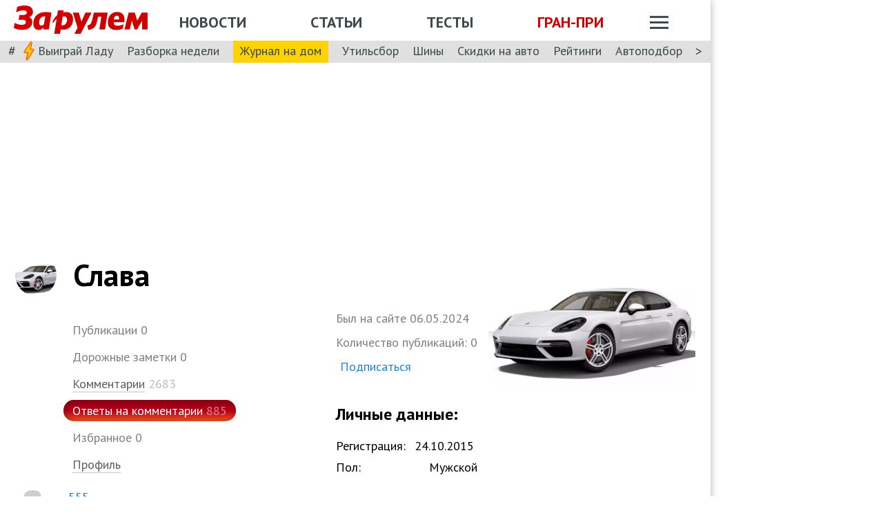

--- FILE ---
content_type: application/javascript; charset=UTF-8
request_url: https://www.zr.ru/_next/static/chunks/usercomments.32abbb8e74c159cd.js
body_size: 303
content:
"use strict";(self.webpackChunk_N_E=self.webpackChunk_N_E||[]).push([[5138],{6110:function(s,e,t){t.r(e),t.d(e,{default:function(){return c}});var i=t(5893);t(7294);var n=t(1686),r=t(3064);let l=n.ZP.p.withConfig({displayName:"styled__Placeholder",componentId:"sc-9f887d44-0"})(["margin:30px 0 30px 74px;font-size:18px;font-weight:",";@media (max-width:1024px){margin:20px 0;}"],r.rS.weight.extrabold);var a=t(4579),x=t(278),o=t(3565),h=t(9781),p=t(5203),d=t(9332);function c(s){let{ssr:e}=s,t=(0,a.$)(e),n=(0,x.gH)(e),{localUser:r}=n||{},{me:c}=r||{},{paging:m,comments:u}=(0,x.Zd)(e)||{},{pages:f}=m||{},g=(0,d.usePathname)().split("/")[3];return(0,i.jsxs)(o.DB,{targeting:{...t},children:[(0,i.jsx)(o.Wr,{slot:"36",isVisible:[!0,!0]}),(0,i.jsxs)(h.Dv,{withAside:!0,notShow:!0,user:r,children:[(0,i.jsx)(h.xv,{ssr:e}),(0,i.jsx)(h.h_,{ssr:e}),(0,i.jsx)(h.wb,{userInfo:n||{}}),u&&u.length>0?u.map(s=>(0,i.jsx)(h.BY,{comment:s},s.id)):(0,i.jsx)(l,{children:c?({comments:"Вы пока ничего не комментировал",replies:"Пока никто не ответил на ваши комментарии"})[g]:({comments:"Пользователь пока ничего не комментировал",replies:"Пока никто не ответил на комментарии пользователя"})[g]}),f&&f.length>1&&(0,i.jsx)(p.s8,{pages:f}),(0,i.jsx)(o.Wr,{slot:"23",isVisible:[!0,!1]})]})]})}}}]);

--- FILE ---
content_type: application/javascript; charset=UTF-8
request_url: https://www.zr.ru/_next/static/chunks/pages/users/%5Bid%5D/replies/%5B%5B...slug%5D%5D-48b09f541b8a9f23.js
body_size: 963
content:
(self.webpackChunk_N_E=self.webpackChunk_N_E||[]).push([[6090],{9567:function(t,r,e){(window.__NEXT_P=window.__NEXT_P||[]).push(["/users/[id]/replies/[[...slug]]",function(){return e(405)}])},8058:function(t,r,e){"use strict";e.d(r,{A:function(){return o}});var n=e(5893);e(7294);var i=e(278),a=e(9269);function o(t){return function(r){let e=(0,i.sJ)(r.ssr);if(!e)return(0,n.jsx)(t,{...r});let{href:o,contentXml:d,name:s}=e;return"/404/"===o?(0,n.jsx)(a.default,{ssr:r.ssr}):(0,n.jsx)(t,{...r})}}},405:function(t,r,e){"use strict";e.r(r),e.d(r,{__N_SSP:function(){return i},default:function(){return n.Z}});var n=e(4552),i=!0},9269:function(t,r,e){"use strict";e.r(r),e.d(r,{default:function(){return f}});var n=e(5893);e(7294);var i=e(1686),a=e(3064);let o=i.ZP.div.withConfig({displayName:"styled__TextPage",componentId:"sc-11b2830f-0"})(["a{color:",";text-decoration:none;outline:0;}.table{border-radius:4px;font-size:13px;background-color:",";width:100%;padding:0 4rem 1.25rem 0;border:none;}.table td{line-height:17px;padding:10px 6px;font-weight:",";vertical-align:top;text-align:left;border-top:1px solid ",";}.table tr:first-child td{border-top:none;}p{margin:0;padding:0;}.editorial h4,.editorial h2{padding:0 0 12px 0;}.editorial td span{margin:0;padding:0;display:block;}.editorial td span img{object-fit:contain;max-width:100%;}.corp h2,.corp h4{padding:0 3.375rem 0 0;}.corp .image-micro-schema{float:left;width:30%;margin-top:-25px;margin-right:24px;margin-bottom:12px;}@media (max-width:1024px){.table{padding:0;}.editorial.inner .table td{display:table-row;}.corp h2{padding:0;}.corp .image-micro-schema{float:none;width:100%;margin:0;text-align:center;}}"],a.rS.colors.blue,a.rS.colors.white,a.rS.weight.regular,a.rS.colors.middleGray);var d=e(9781),s=e(4579),l=e(278);function c(){return(0,n.jsx)(n.Fragment,{children:(0,n.jsx)("iframe",{src:"https://yandex.ru/map-widget/v1/?z=12&ol=biz&oid=1165328856",width:"100%",height:"400",frameBorder:0})})}var u=e(5203),p=e(3565),h=e(9332);function f(t){let{ssr:r}=t,e=(0,h.usePathname)(),i=(0,s.$)(r),a=(0,l.au)(r),f=(0,l.sJ)(r),g=e.split("/")[1],m=!!e.split("/")[2];if(!a||!f)return null;let{name:x,contentXml:b}=f;return(0,n.jsxs)(p.DB,{targeting:{...i},children:[(0,n.jsx)(p.Wr,{slot:"36",isVisible:[!0,!0]}),(0,n.jsxs)(d.Dv,{oneCol:!0,notShow:!0,children:[(0,n.jsx)(d.xv,{ssr:r}),(0,n.jsxs)(o,{children:[(0,n.jsx)(u.NZ,{children:x}),"corp"===g&&(0,n.jsx)(u.m2,{urls:[{href:"/corp/",name:"Реклама"},{href:"/corp/rb/people/",name:"Контакты"}],path:e}),b&&(0,n.jsx)("div",{className:"".concat(g," ").concat(m?"inner":""),dangerouslySetInnerHTML:{__html:b}}),"contacts"===g&&(0,n.jsx)(c,{})]})]})]})}},4552:function(t,r,e){"use strict";var n=e(5152),i=e.n(n),a=e(8058);r.Z=(0,a.A)(i()(()=>e.e(5138).then(e.bind(e,6110)),{loadableGenerated:{webpack:()=>[6110]}}))}},function(t){t.O(0,[2888,9774,179],function(){return t(t.s=9567)}),_N_E=t.O()}]);

--- FILE ---
content_type: image/svg+xml
request_url: https://www.zr.ru/_next/static/media/iconMale.f9061031.svg
body_size: -230
content:
<svg xmlns="http://www.w3.org/2000/svg" width="30" height="30" xml:space="preserve">
  <circle cx="15" cy="15" r="15" fill="#fff"/>
  <path d="M14 27c0 1 1 3 1 3a15 15 0 0 1-13.2-8L8 18l4 7 2-2 1 1.3S14 26 14 27zm3.2 2.8a15 15 0 0 0 7.9-3.7L17 20l2 4-3-1 1 1-1 1c2 2 1.2 4.8 1.2 4.8zM9 18l6 4 2-3v-2s1 0 2-2 2-9 1-11-2-3-6-3-6 2-6 4v2S7 7 7 8s.5 3.5 1 4 1 0 1 1v5z" fill="#cdced0"/>
</svg>
